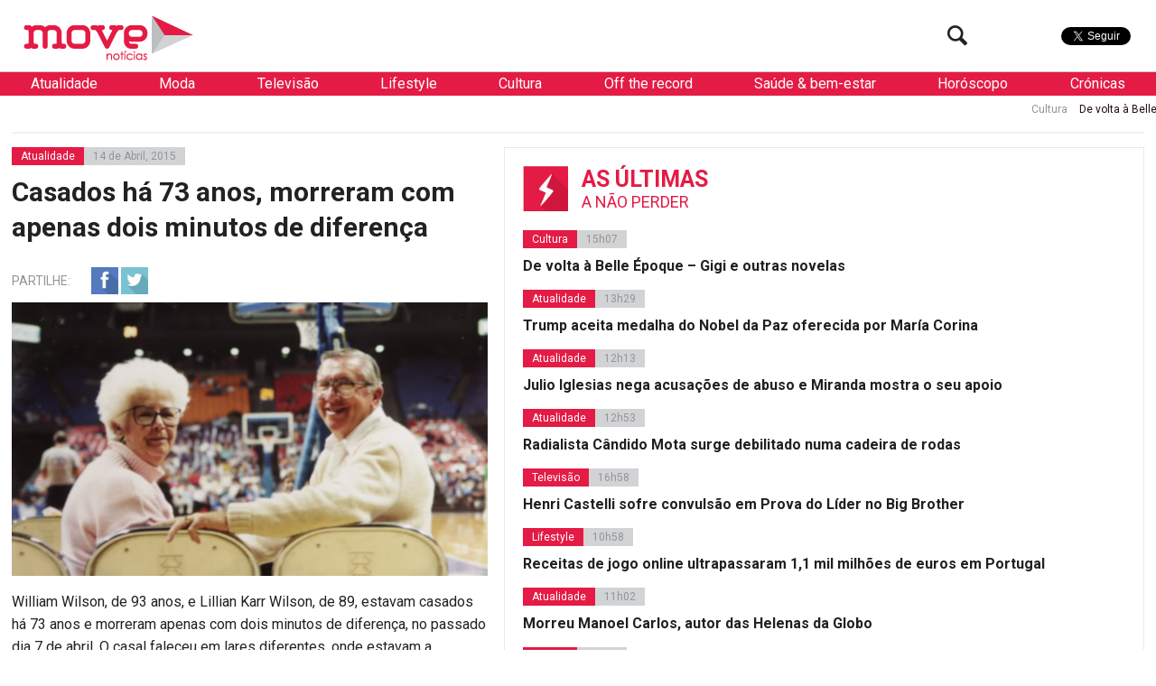

--- FILE ---
content_type: text/html; charset=utf-8
request_url: https://www.google.com/recaptcha/api2/aframe
body_size: 266
content:
<!DOCTYPE HTML><html><head><meta http-equiv="content-type" content="text/html; charset=UTF-8"></head><body><script nonce="bmtOVHcF2Yrxa_B5YEVd-g">/** Anti-fraud and anti-abuse applications only. See google.com/recaptcha */ try{var clients={'sodar':'https://pagead2.googlesyndication.com/pagead/sodar?'};window.addEventListener("message",function(a){try{if(a.source===window.parent){var b=JSON.parse(a.data);var c=clients[b['id']];if(c){var d=document.createElement('img');d.src=c+b['params']+'&rc='+(localStorage.getItem("rc::a")?sessionStorage.getItem("rc::b"):"");window.document.body.appendChild(d);sessionStorage.setItem("rc::e",parseInt(sessionStorage.getItem("rc::e")||0)+1);localStorage.setItem("rc::h",'1768747105551');}}}catch(b){}});window.parent.postMessage("_grecaptcha_ready", "*");}catch(b){}</script></body></html>